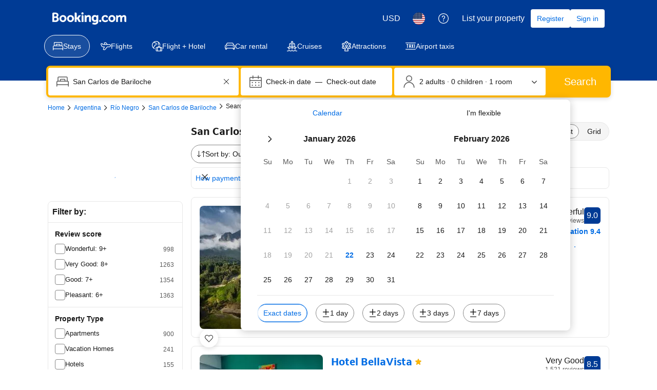

--- FILE ---
content_type: text/html; charset=UTF-8
request_url: https://www.booking.com/hotel/ar/analiasur-san-carlos-de-bariloche.html
body_size: 1820
content:
<!DOCTYPE html>
<html lang="en">
<head>
    <meta charset="utf-8">
    <meta name="viewport" content="width=device-width, initial-scale=1">
    <title></title>
    <style>
        body {
            font-family: "Arial";
        }
    </style>
    <script type="text/javascript">
    window.awsWafCookieDomainList = ['booking.com'];
    window.gokuProps = {
"key":"AQIDAHjcYu/GjX+QlghicBgQ/7bFaQZ+m5FKCMDnO+vTbNg96AH8rhIMJ+z/0ZlnwNGCUsFTAAAAfjB8BgkqhkiG9w0BBwagbzBtAgEAMGgGCSqGSIb3DQEHATAeBglghkgBZQMEAS4wEQQM0xF1depSHZO07bzbAgEQgDtkDWjfu/iA1FFovrm1DbICsUAV04yfVyp7MT61DYp7EWM6jDnLUg9RkBp27QieKrX3EpH4gWzcP8WQoA==",
          "iv":"D549xAFGlQAAAlDI",
          "context":"E6/KroYweFhWJg2X+YMjSk7jN11biYa2RPjLDRz8/DfPrDFUezQwYmJmOw/caFjGFZpVFox01x79rkxMIMQp5i0nIl+vBm6mhAtKV8YmG778NUFy7AKnEuLzDQgnCThhUmjWZGKjGSX7QzQd8w8zB51rfXA5PkECZbXiNY5r7b4sSjycnxNYZarUnfpSGlc84BbDZKicVe1qNQY7UvZYodqNZmH6FnfAU/9H5/EWahIzgmydURs8BiHEadTGOiSZejQ0fHIOUPtX6XzoaV3al9osMGYsGZ+a3pEq49C+lMo3JTtqRFeDxISHe55mB8pYH/T2e9i+0ZYNv9EbLceNOz6D2Dn194qyXgXPbcnnSTSzMMVexUjZsg=="
};
    </script>
    <script src="https://d8c14d4960ca.337f8b16.us-east-2.token.awswaf.com/d8c14d4960ca/a18a4859af9c/f81f84a03d17/challenge.js"></script>
</head>
<body>
    <div id="challenge-container"></div>
    <script type="text/javascript">
        AwsWafIntegration.saveReferrer();
        AwsWafIntegration.checkForceRefresh().then((forceRefresh) => {
            if (forceRefresh) {
                AwsWafIntegration.forceRefreshToken().then(() => {
                    window.location.reload(true);
                });
            } else {
                AwsWafIntegration.getToken().then(() => {
                    window.location.reload(true);
                });
            }
        });
    </script>
    <noscript>
        <h1>JavaScript is disabled</h1>
        In order to continue, we need to verify that you're not a robot.
        This requires JavaScript. Enable JavaScript and then reload the page.
    </noscript>
</body>
</html>